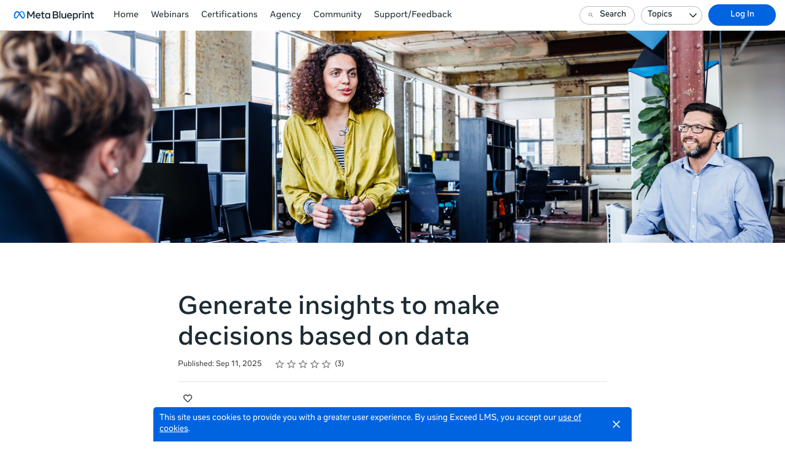

--- FILE ---
content_type: text/html; charset=utf-8
request_url: https://www.facebookblueprint.com/student/page/251478-generate-insights-to-make-data-driven-recommendations
body_size: 22685
content:

<!DOCTYPE html>
<html class="" lang="en" dir="ltr" data-timezone="America/New_York">
<head>

<script>
  window.Intellum = {
    ...window.Intellum,
    accountName: 'Learn new skills to build your brand or business',
    accountFullDomain: 'https://www.facebookblueprint.com/',
    datepickerI18n: {
      previousMonth: "Previous Month",
      nextMonth: "Next Month",
      weekdays: ["Sunday","Monday","Tuesday","Wednesday","Thursday","Friday","Saturday"],
      weekdaysShort: ["Sun","Mon","Tue","Wed","Thu","Fri","Sat"],
      months: ["January","February","March","April","May","June","July","August","September","October","November","December"],
    },
    i18nStrings: {
      add_text_here: "Add text here",
      in_days: "in {{COUNT}} days",
      in_hours: "in {{COUNT}} hours",
      in_minutes: "in {{COUNT}} minutes",
      in_one_hour: "in 1 hour",
      in_one_minute: "in 1 minute",
      item_dropped: "\"{{ITEM NAME}}\" dropped at position {{POSITION}} of {{TOTAL ITEMS}}.",
      item_grabbed: "\"{{ITEM NAME}}\" grabbed. Current position: {{POSITION}} of {{TOTAL ITEMS}}. Use up and down keys to move the item, space bar to drop it, Escape to cancel.",
      item_move_canceled: "Move of \"{{ITEM NAME}}\" canceled.",
      item_moved_to_position: "\"{{ITEM NAME}}\" moved to position {{POSITION}} of {{TOTAL ITEMS}}.",
      item_moved_to_position_in_list: "\"{{ITEM NAME}}\" moved to position {{POSITION}} of {{TOTAL ITEMS}} in \"{{LIST NAME}}.\"",
      live_now: "LIVE NOW",
      loading: "Loading...",
      processing_ellipsis: "Processing...",
      remove: "Remove",
      removing_ellipsis: "Removing...",
      saving_ellipsis: "Saving...",
      search_results: "Search Results",
      showing_item_position_of_total: "Showing item {{POSITION}} of {{TOTAL ITEMS}}",
      start_creating_content: "Start creating content",
      there_was_a_problem_getting_your_updates: "There was a problem in getting your updates.",
      tomorrow: "tomorrow",
      topicsSuggestionEmpty: "Sorry. We've run out of suggested topics.",
      topicsSelectionEmpty: "No topics have been assigned to this activity.",
      topicsFollowedSelectionEmpty: "No topics have been followed yet.",
      upload_canceled: "The upload was canceled.",
      uploadfile_no_file_selected: "No file selected",
      uploadfile_uploading_msg: "Uploading {{FILENAME}}",
      uploadfile_error_format_msg: "{{FILENAME}} is not the correct file type. Please try again.",
      uploadfile_error_size_coursefile_msg: "{{FILENAME}} is too large. Size limit: 10MB for images, 3GB for videos and audio.",
      uploadfile_error_size_msg: "{{FILENAME}} is too big. Please try again.",
      uploadfile_error_msg: "There was a problem uploading {{FILENAME}}. Please try again.",
      uploading_ellipsis: "Uploading...",
      use_menu_edit_html: "Use menu to edit HTML",
      when_datepicket_widget_appears: "When the datepicker widget appears, use arrow keys to navigate dates and select a date.",
    },
    mediumEditorI18n: {
      bold: "Bold",
      italic: "Italic",
      link: "Link",
      title: "Title",
      subtitle: "Subtitle",
      unorderedList: "Unordered List",
      orderedList: "Ordered List",
      quote: "Quote",
      linkPlaceholderText: "Paste or type a link...",
      save: "Save",
      close: "Close",
    },
    properties: {
      courseContentFileSizeConstraintsInMB: {
        image: 10485760,
        video: 3221225472,
        audio: 3221225472,
      },
    },
    translation_paths: {
        'ar': '/locales/ar.82eb70d8752db6fb99ff69988134ac3e.json',
        'bg': '/locales/bg.c7cc97dea99387391ce4000a82bfccfc.json',
        'bn': '/locales/bn.140455b821f1989b842da1ec1bb9df5d.json',
        'cs': '/locales/cs.94e96c864f5db7684d01c04354851d13.json',
        'da': '/locales/da.029a6258e33e99988d173cb1183ea637.json',
        'de': '/locales/de.27e2065e5794ca7ba3c943ce85d9835c.json',
        'el': '/locales/el.ed1f806487b4d36b7ac33c1dbdfc3a45.json',
        'en-AU': '/locales/en-AU.ebd89ff57f0b6b703674ebebe1d6bb00.json',
        'en-CA': '/locales/en-CA.26f1c2a40f9827febdd6eff9d9267f8c.json',
        'en-GB': '/locales/en-GB.81e81ddc55c661e9f5b0f6c81206f4df.json',
        'en-IN': '/locales/en-IN.0dc88e0e462cc707b85fc619dbfdc98e.json',
        'en-SG': '/locales/en-SG.6aad46d009323900eeb7a34884a21c39.json',
        'en': '/locales/en.d394a6f9bbd90a6d058849ab75c8456f.json',
        'es-419': '/locales/es-419.3a6538992d01f145b64d31b57df0472e.json',
        'es-MX': '/locales/es-MX.831cbf979324df824de58d32902e9918.json',
        'es': '/locales/es.83732d5c5207c7afe61ccb185d0e8018.json',
        'et': '/locales/et.c98359aa61c8bc881784ac0c2177e912.json',
        'fi': '/locales/fi.06ddf8e6b886b4bc960bb0ff0264ebce.json',
        'fr-CA': '/locales/fr-CA.339748a249e287df2a649cec1e3072c2.json',
        'fr': '/locales/fr.dab9e17b2acac25d80a661ba5c9c0d2e.json',
        'he': '/locales/he.62270d662a0b5630d60c0ec841c0bbea.json',
        'hi': '/locales/hi.ba939aa5160e1460bbbe0455594e9439.json',
        'hr': '/locales/hr.69702bbb0cd9571d90dc455a5e4b02a0.json',
        'hu': '/locales/hu.8b37181608775d9f0516160dfab7bb92.json',
        'id': '/locales/id.093c5fe13b0f582a3af7ee0db673b1dc.json',
        'it': '/locales/it.435558835c2ee67948f5dd554470ac81.json',
        'ja': '/locales/ja.de6b810f2b6c43de43b92466f2f9bbaf.json',
        'kn': '/locales/kn.21b08f9407a0ccec7f551f7382af1e20.json',
        'ko': '/locales/ko.2d10ce327009be7efd1664442f5fedd2.json',
        'lt': '/locales/lt.580b1ce3d05447f72bceeeb88f44e1b5.json',
        'lv': '/locales/lv.c5d3c1d787e53c5eac20beddc428e6cc.json',
        'mn': '/locales/mn.b80e1f22931d119cc603e6b3e9d276c8.json',
        'mr': '/locales/mr.3f6a1f8b9e44bb1c4cd5a2ba5260c460.json',
        'ms': '/locales/ms.486d614f3ff675e5c2f2ce42e407ac1d.json',
        'my': '/locales/my.b2fc4e5fa3021fbb74d7483f7a158ba9.json',
        'nb': '/locales/nb.c662a4186504217e5138f4405c5ac02b.json',
        'nl': '/locales/nl.f7ac85da1b8dfbc3ecdd55f4bc2bd037.json',
        'pl': '/locales/pl.788fc13f98adda8b56683a2a3597605e.json',
        'pt-BR': '/locales/pt-BR.83a244af60cee4362f6e9af4a0b25224.json',
        'pt-PT': '/locales/pt-PT.7be5e629f21e269201da96cf4bf274c8.json',
        'ro': '/locales/ro.ffcf617f4613e4936468f28e04ccd327.json',
        'ru': '/locales/ru.ba578a7c824c87375a1acbd449adc276.json',
        'si': '/locales/si.f273f442ed27994a2a51bb85ac0633f2.json',
        'sk': '/locales/sk.0059f5ef3205e28f17b3c9bdee2119da.json',
        'sl': '/locales/sl.536950420cbc990340740a1f19b67bc4.json',
        'sr-Cyrl': '/locales/sr-Cyrl.97abfc018aec6c152885627c7f516ad4.json',
        'sr-Latn': '/locales/sr-Latn.0e96c3f98395a3bcdebaecbdae8fa21b.json',
        'sv': '/locales/sv.22b37f3125ec620c9c915655ea0c84c5.json',
        'ta': '/locales/ta.0cf54a3070746cfbab4b00240f331e9d.json',
        'te': '/locales/te.b95c79b5e5af8d5710cbb50c77e4cc79.json',
        'th': '/locales/th.8a2d430a8c442fbe35e211e2185fd56b.json',
        'tr': '/locales/tr.268226fb3638d41cba7b84b4fcdfbc81.json',
        'uk': '/locales/uk.7daae2d305884359e564eefb9dcaee40.json',
        'vi': '/locales/vi.9138964f55bc054d63abfa4c30147ecb.json',
        'zh-CN': '/locales/zh-CN.77ddfc89407df36e6acd0c33145e5881.json',
        'zh-TW': '/locales/zh-TW.472774415ba4a4aa566a8460cc4e8176.json',
    },
  };
</script>



  <meta http-equiv="X-UA-Compatible" content="IE=edge">
  <link rel="icon" type="image/png" href="https://facebook-cdn.exceedlms.com/uploads/organizations/favicons/977/small/M_Favicon_32x32.png?1637608567&amp;Policy=eyJTdGF0ZW1lbnQiOlt7IlJlc291cmNlIjoiaHR0cHM6Ly9mYWNlYm9vay1jZG4uZXhjZWVkbG1zLmNvbS91cGxvYWRzL29yZ2FuaXphdGlvbnMvZmF2aWNvbnMvOTc3L3NtYWxsL01fRmF2aWNvbl8zMngzMi5wbmc~MTYzNzYwODU2NyIsIkNvbmRpdGlvbiI6eyJEYXRlTGVzc1RoYW4iOnsiQVdTOkVwb2NoVGltZSI6MTc2OTM4NDkyNX19fV19&amp;Signature=buMwb7KZmdh3Ge1nednA1fn-RtHNp976N9~tLw6GIQkdQEs4sesWkwYy~EJzaIXBlLn8AOcECnLmnEKhjNtsWJ-GElIv8U9PNVbF59WWuqsIZ1tfRaYgOzCl212j~R3fBwpZNS4Uyx0zCspXq7ONaYmIfnBafUVR9pqbD4SDqoazAzOTdiIP7Fxp4JKEpySIJd07poLIJ8xNy3B59VMMW224eyrur~-KCLsAycSxq4dHBQH8lW9L2L8S608sgK792ihN7rTTHU9x9uHY-pQUAunMm6R0ygPCKz45Cv0M5Ppo3dYefQUZYhWXXi0SiYb6uqBzNXzQzVzEf7dzMkYmCQ__&amp;Key-Pair-Id=APKAJINUZDMKZJI5I6DA" sizes="16x16">
  <link rel="icon" type="image/png" href="https://facebook-cdn.exceedlms.com/uploads/organizations/favicons/977/medium/M_Favicon_32x32.png?1637608567&amp;Policy=[base64]&amp;Signature=F1njjWjPzUkX7ToaLyzrDtGoDTmPmBFPHbkupRc~NVtLYeU~ej2OO1hBlUKkKUkjQmPjmhVDA9HxiTwMuyeqlaqeSawx1p7-ngZ9sEwzSyu~hgpGbWmHcF1SVfwa~mAUBumlncJmQ9BT6olVxHP8qeN2Mzt7h9ijLfckyAYfi7lNFI8PL0aRC~JwGRFXP4Dno3RepRfMFckLsxjKdogr0dbNs3etz8YqklJQQbqNnv96QlLLJxJds5YxEKutXUcVbP5I4zy6R4NUm04Jg2WF4xpCyBE90F1L7RIH9H0rnrtQPheW71~gyVCC1fEe0Md8HYJj~sMg5fXMSTW7GxrznA__&amp;Key-Pair-Id=APKAJINUZDMKZJI5I6DA" sizes="32x32">
  <link rel="icon" type="image/png" href="https://facebook-cdn.exceedlms.com/uploads/organizations/favicons/977/large/M_Favicon_32x32.png?1637608567&amp;Policy=eyJTdGF0ZW1lbnQiOlt7IlJlc291cmNlIjoiaHR0cHM6Ly9mYWNlYm9vay1jZG4uZXhjZWVkbG1zLmNvbS91cGxvYWRzL29yZ2FuaXphdGlvbnMvZmF2aWNvbnMvOTc3L2xhcmdlL01fRmF2aWNvbl8zMngzMi5wbmc~MTYzNzYwODU2NyIsIkNvbmRpdGlvbiI6eyJEYXRlTGVzc1RoYW4iOnsiQVdTOkVwb2NoVGltZSI6MTc2OTM4NDk0Nn19fV19&amp;Signature=WVpcHGdw8Cke96oq-KzDIWqwqDOYN5v2ic-pCBO2-VOzCGt0xK8zDhGkZlS20qfYNvU3ETbiNIEaPPmsFyi3CHgY~7ZXLKKNk8oaVBev2r0dde1ZuYj3rdxCaHuprG80i~ziTCGqbFgjkRUFJD3RgoTx~1B6BAkT6NBpI079MMCRzJhZLo9cz1XyhcvrKb4dQOhGWxiszdqiqGVp61RIyhB2QxWs0kUigb4V-K1EezTxHERwRc4HztXVseS-3w0SnTiIEJhsRixRu8zsA0VcLP4QIn2-5NNW2wYILRmC-3Dj1bPYTmOT3ZPZwonMYAq8z75JlMYfB6ZCYNHS1upH1g__&amp;Key-Pair-Id=APKAJINUZDMKZJI5I6DA" sizes="96x96">

  <meta charset="utf-8" />
  

    <meta name="viewport" content="width=device-width, initial-scale=1.0" />
    <meta name="apple-mobile-web-app-capable" content="yes">
    <meta name="apple-mobile-web-app-status-bar-style" content="white">







      <title>Generate insights to make decisions based on data : Learn new skills to build your brand or business</title>

    <meta name="description" content="This course is designed for marketing professionals who want to make smarter decisions using data. You&#39;ll learn how to combine data from different sources, run simple experiments to test ideas and turn your findings into clear recommendations for your team. By the end of the course, you&#39;ll be confident in using a practical testing approach and adopting a test-and-learn mindset to suggest actionable next steps. This course also helps you prepare for the Meta Certified Marketing Science Professional exam. 
Don&#39;t see any events here? Be sure to log into Blueprint to access a variety of events scheduled.
To log in, head to the top right corner and click on the &#39;Log In&#39; button. Once logged in, review your profile information and update to reflect your (1) first name, (2) last name, (3) work email, and (4) country through this link.
Click below to view the session descriptions and to RSVP. If you don’t see a scheduled session, please come back later as we are constantly adding to our calendar.

"/>


    <meta content="https://exceed-facebook-production-v2-main.s3.amazonaws.com/uploads/organizations/open_graph_images/977/full/og-meta-blueprint.png" property="og:image" />


  <link rel="stylesheet" href="https://fonts.googleapis.com/css?family=Montserrat:100,100i,300,300i,400,400i,500,500i,700,700i&subset=latin-ext" media="all" />
<link rel="stylesheet" href="https://www.facebookblueprint.com/custom_fonts/977/font_faces-1762443405917855.css" media="all" />

  <link rel="stylesheet" href="/assets/facebook/all-241a483d0d54aff7581773c6db0fc7f6ce0524419a693e9980ab828d63e23aad.css" media="all" />
  <link rel="stylesheet" href="/theme/977-blueprint/1769338289/styles.css" media="all" />
  

  <meta name="csrf-param" content="authenticity_token" />
<meta name="csrf-token" content="q+HvtOsGyy4M+7sZrRMSM4KdrlvR+j7YImUbAC6dO/1p6dvxTO483YNBRUQ+AMeVCDh/O/AfELQpqqerUB+lqw==" />

      <meta property="og:type" content="exceedlms:lmscourse" />
<meta name="twitter:card" content="summary" />
<meta property="og:title" content="How to Use Data &amp; Tests with Marketing Strategies " />
<meta property="og:url" content="https://www.facebookblueprint.com/student/page/251478-generate-insights-to-make-data-driven-recommendations" />
  <meta property="og:image" content="https://exceed-facebook-production-v2-main.s3.amazonaws.com/uploads/resource_course_pictures/targets/959251/w550/gettyimages-666003984-1100x620.jpg" />
<meta property="og:site_name" content="Learn new skills to build your brand or business" />


<meta name="description" property="og:description" content="Register to this Facebook and Instagram ads webinar to learn how to use data, reports and test to create data-driven marketing decisions and strategies." />
<meta name="keywords" property="og:keywords" content="" />
  <meta property="exceed:course_type" content="CoursePage" />
  <meta property="exceed:embeddable" content="true" />
    <meta property="og:article:tag" content="Training by Topic Virtual Trainings" />
    <meta property="og:article:tag" content="Training Workshops" />
    <meta property="og:article:tag" content="Marketing Science" />
<meta property="og:locale" content="en" />
  <meta name="robots" content="index, follow" />

    <link rel="alternate" hreflang="en" href="https://growthforum.facebookblueprint.com/student/page/251478" />
    <link rel="alternate" hreflang="ja" href="https://growthforum.facebookblueprint.com/student/page/588918" />
    <link rel="alternate" hreflang="pt-BR" href="https://growthforum.facebookblueprint.com/student/page/255662" />
    <link rel="alternate" hreflang="es" href="https://growthforum.facebookblueprint.com/student/page/255660-how-to-interpret-statistical-outputs-of-regression-and-extract-data-with-sql" />
    <link rel="alternate" hreflang="de" href="https://growthforum.facebookblueprint.com/student/page/255664-how-to-interpret-statistical-outputs-of-regression-and-extract-data-with-sql" />

    <link rel="canonical" href="https://www.facebookblueprint.com/student/page/251478" />

  <script type="application/ld+json">
    {"@context":"http://schema.org","@type":"Course","inLanguage":"en","isAccessibleForFree":true,"courseCode":"SPL-ENG-VTL-251478","coursePrerequisites":"none","name":"How to Use Data \u0026 Tests with Marketing Strategies ","description":"Register to this Facebook and Instagram ads webinar to learn how to use data, reports and test to create data-driven marketing decisions and strategies.","keywords":["Training by Topic Virtual Trainings","Training Workshops","Marketing Science"],"image":"https://exceed-facebook-production-v2-main.s3.amazonaws.com/uploads/resource_course_pictures/targets/959251/w550/gettyimages-666003984-1100x620.jpg","url":"https://www.facebookblueprint.com/student/path/251478","datePublished":"09/11/2025","provider":{"@type":"Organization","name":"Facebook - Blueprint"},"aggregateRating":{"@type":"AggregateRating","ratingValue":5.0,"reviewCount":3}}
  </script>



  

  <script>
    window.dataLayer = window.dataLayer || [];
    window.dataLayer.push(
      {'user_id': null}
    );
    window.dataLayer.push({'cluster': "facebook"});
      window.dataLayer.push(
        { 'course_id': 251478 },
        { 'enrollment_id': },
        { 'course_type': 'CoursePage' },
        { 'course_subtype': null },
        { 'is_enrolled': true }
      );
    window.dataLayer.push({'environment': "production"})
</script>

  <script>
    window.IntellumDataLayer = window.IntellumDataLayer || {"account":{"id":892,"name":"Learn new skills to build your brand or business"},"organization":{"id":977,"code":"","name":"Blueprint"},"user":null,"course":{"id":251478,"code":"SPL-ENG-VTL-251478","name":"Generate insights to make decisions based on data","author":"","locale":"en","type":"CoursePage","subtype":null,"price":null,"due_within":null,"completion_type":null,"duration":null,"published_on":"2025-09-11","require_purchase":false,"version_number":18,"is_versioned":true,"custom_a":"","custom_b":"","custom_c":"","custom_d":"","custom_e":"","custom_f":"","custom_g":"","custom_h":"prod_ab_testing, prod_conversion_lift, prod_brand_lift, prod_testing_ab_testing, prod_business_suite_insights, prod_attribution_models","custom_i":"gbm_mktg_brand:facebook_app, gbm_mktg_marketing_target_audience_sub:global_agencies, gbm_mktg_marketing_asset_type:webinar, gbm_mktg_marketing_initiative_type:foundational_initiative, gbm_mktg_marketing_initiative_name:business_education, gbm_mktg_marketing_informationsharing:external, gbm_mktg_marketing_primary_focus_area:advertiser_resources, gbm_mktg_region:apac, gbm_mktg_region:emea, gbm_mktg_region:latam, gbm_mktg_region:na,,MandatoryOnly","custom_j":"Generate insights to make decisions based on data","taxonomy_tags":[{"id":73,"code":null,"name":"certifications"},{"id":125,"code":null,"name":"Certification Prep Webinars"},{"id":287,"code":"979808670650779","name":"bized_cr_marketing_science_professional"},{"id":515,"code":null,"name":"All Courses"},{"id":517,"code":null,"name":"TW User Job Role: Agency Account \u0026 Strategy"},{"id":521,"code":null,"name":"TW User Job Role: Brand Marketing"},{"id":523,"code":null,"name":"TW User Job Role: Executive \u0026 Leadership"},{"id":524,"code":null,"name":"TW User Job Role: Market research \u0026 Insights"},{"id":525,"code":null,"name":"TW User Job Role: Media planning \u0026 Buying"},{"id":527,"code":null,"name":"TW User Job Role: Social \u0026 Digital marketing"},{"id":532,"code":null,"name":"TW User Job Role: Performance marketing"}],"categories":[{"id":5968,"code":"SPL-VirtualTrainings-ENG","name":"Training by Topic Virtual Trainings"},{"id":5948,"code":"","name":"Training Workshops"},{"id":6395,"code":"","name":"Marketing Science"}],"difficulty":null,"review_average":5.0,"reviews_count":3},"course_session":null,"enrollment":{"id":null,"code":null,"started_on":"2026-01-25T12:12:37-05:00","enrolled_on":null,"due_on":null,"expires_on":null,"completed_on":null,"last_opened_on":null,"status":"in-progress","relationship_type":"recommended"},"page_type":"course","search":null};
</script>

  
  <script>
//<![CDATA[
window.gon={};gon.page_entity={"page_type":"course","course_id":251478,"course_version":18,"course_type":"CoursePage","locale":"en"};
//]]>
</script>
  <script async="1">

      function getCookie(name) {
        const value = `; ${document.cookie}`;
        const parts = value.split(`; ${name}=`);
        if (parts.length === 2) return parts.pop().split(';').shift();
      }

      function trackLinkClick(element) {
        snowplow('trackSelfDescribingEvent' + trackersToUse, {
          event: {
            schema: "iglu:com.intellum/link_click/jsonschema/1-0-0",
            data: {
              link_name: element.dataset.objectName || 'unnamed_link',
              link_title: element.dataset.objectTitle || (element.innerText || element.textContent).trim(),
              link_href: element.href
            }
          }
        })
      }

      function trackButtonClick(element) {
        snowplow('trackSelfDescribingEvent' + trackersToUse, {
          event: {
            schema: "iglu:com.intellum/button_click/jsonschema/1-0-0",
            data: {
              button_name: element.dataset.objectName || 'unnamed_button',
              button_title: element.dataset.objectTitle || (element.innerText || element.textContent).trim()
            }
          }
        })
      }

      (function (p, l, o, w, i, n, g) {
        if (!p[i]) {
          p.GlobalSnowplowNamespace = p.GlobalSnowplowNamespace || [];
          p.GlobalSnowplowNamespace.push(i);
          p[i] = function () {
            (p[i].q = p[i].q || []).push(arguments);
          };
          p[i].q = p[i].q || [];
          n = l.createElement(o);
          g = l.getElementsByTagName(o)[0];
          n.async = 1;
          n.src = w;
          g.parentNode.insertBefore(n, g);
        }
      })(
        window,
        document,
        "script",
        "/assets/snowplow/sp-001e8f5f3fd0505bcecf97203bd6a99b1633754ba364a4194b154bd8f90996ba.js",
        "snowplow"
      )

      snowplow("newTracker", "production-sp-production", "https://collector.intellumanalytics.com", {
        appId: "Facebook-892",
        platform: 'web',
        cookieSameSite: 'Lax',
        cookieSecure: true,
        discoverRootDomain: true,
        bufferSize: 1
      })

      snowplow("newTracker", "snowcat-production", "https://collector.staging.intellumanalytics.com", {
        appId: "Facebook-892",
        platform: 'web',
        cookieSameSite: 'Lax',
        cookieSecure: true,
        discoverRootDomain: true,
        bufferSize: 1
      })

      var context = [
        {
          schema: "iglu:com.intellum/page/jsonschema/1-0-7",
          data: Object.assign({}, gon.page_entity, {"is_embedded": (window === window.parent) ? false : true})
        },
        {
          schema: "iglu:com.intellum/account/jsonschema/1-0-1",
          data: {
            cluster_name: "Facebook",
            account_id: 892
          }
        },
        {
          schema: "iglu:com.intellum/user/jsonschema/1-0-2",
          data: {
            tracking_id: getCookie("tid") || null,
            user_id: null,
            organization_id: null
          }
        },
        {
          schema: "iglu:com.intellum/application/jsonschema/1-0-1",
          data: {
            application: "exceed",
            env: "production"
          }
        }
      ]

      snowplow('setUserId', null)
      snowplow('addGlobalContexts', context)

      var trackersToUse = ":production-sp-production;snowcat-production"

      function trackVideos() {
        videos = document.querySelectorAll('video')
        videos_arr = Array.from(videos)
        percent_bucket_size = 10
        videos_completed_percentage = {}

        function trackVideoUsage(video, videos_completed_percentage, percent_bucket_size) {
          totalLength = video.duration
          percentageCompleted = (video.currentTime / totalLength) * 100
          percentageCompletedRatio = Math.floor(percentageCompleted / percent_bucket_size)

          if (!videos_completed_percentage[video.id].has(percentageCompletedRatio)) {
            snowplow('trackSelfDescribingEvent' + trackersToUse, {
              event: {
                schema: "iglu:com.intellum/video_track/jsonschema/1-0-0",
                data: {
                  percentage_completed_bucket: percentageCompletedRatio * percent_bucket_size,
                  video_id: video.id,
                  percentage_completed: Math.floor(percentageCompleted),
                  video_size_in_s: Math.floor(video.duration),
                  video_current_time_in_s: Math.floor(video.currentTime)
                }
              }
            })
            videos_completed_percentage[video.id].add(percentageCompletedRatio)
          }
        }

        videos_arr.forEach(video => {
          if (video.id) {
            video.ontimeupdate = function () {
              if (!videos_completed_percentage[video.id]) {
                videos_completed_percentage[video.id] = new Set()
              }
              trackVideoUsage(video, videos_completed_percentage, percent_bucket_size)
            }
          }
        })
      }

      snowplow("enableActivityTracking" + trackersToUse, { // The enableActivityTracking method must be called before the trackPageView method (https://docs.snowplowanalytics.com/docs/collecting-data/collecting-from-own-applications/javascript-trackers/javascript-tracker/javascript-tracker-v3/tracking-events/#activity-tracking-page-pings)
        minimumVisitLength: 10,
        heartbeatDelay: 10
      })

      snowplow('trackPageView' + trackersToUse, {})
      snowplow('enableErrorTracking' + trackersToUse, {})
      snowplow('enableFormTracking' + trackersToUse, {})

      document.addEventListener('DOMContentLoaded', function() {
        // Track clicks on buttons
        buttons = document.getElementsByTagName("button")
        button_arr = Array.from(buttons)
        button_arr.forEach(element => {
          element.addEventListener("click", function () {
            snowplow('trackSelfDescribingEvent' + trackersToUse, {
              event: {
                schema: "iglu:com.intellum/button_click/jsonschema/1-0-0",
                data: {
                    button_name: element.dataset.objectName || 'unnamed_button',
                    button_title: (element.innerText || element.textContent).trim()
                }
              }
            })
          })
        })

        // Track clicks on links
        links = document.getElementsByTagName("a")
        links_arr = Array.from(links)
        links_arr.forEach(element => {
          element.addEventListener("click", function () {
            snowplow('trackSelfDescribingEvent' + trackersToUse, {
              event: {
                schema: "iglu:com.intellum/link_click/jsonschema/1-0-0",
                data: {
                  link_name: element.dataset.objectName || 'unnamed_link',
                  link_title: (element.innerText || element.textContent).trim(),
                  link_href: element.href
                }
              }
            })
          })
          element.addEventListener("auxclick", function () {
            snowplow('trackSelfDescribingEvent' + trackersToUse, {
              event: {
                schema: "iglu:com.intellum/link_click/jsonschema/1-0-0",
                data: {
                  link_name: element.dataset.objectName || 'unnamed_link',
                  link_title: (element.innerText || element.textContent).trim(),
                  link_href: element.href
                }
              }
            })
          })
        })

        // Track video usage
        trackVideos()

        // Track catalog cards impressions
        if (gon.page_entity && gon.page_entity["page_type"] == 'homepage') {
          prevVisibleCatalogCards = new Set()
          maxChecks = 20
          checkInterval = 5000
          currentCheck = 0

          function checkNewCatalogCards(prevVisibleCatalogCards) {
            catalogCards = Array.from(document.getElementsByClassName("catalogcards"))
            catalogCards.forEach((el, index) => {
              if (el.getElementsByTagName("h2")[0]) {
                title = el.getElementsByTagName("h2")[0].innerText
                courses = Array.from(el.getElementsByClassName("catalogcard"))
                  .map(el => {
                    return {
                      course_id: parseInt(el.dataset.courseId, 10),
                      course_type: el.dataset.courseType
                    }
                  })
                  .filter(el => !isNaN(el["course_id"]))

                if (courses.length != 0 && !prevVisibleCatalogCards.has(title)) {
                  snowplow('trackSelfDescribingEvent' + trackersToUse, {
                    event: {
                      schema: "iglu:com.intellum/gallery_impression/jsonschema/1-0-0",
                      data: {
                        title: title,
                        gallery_position: index,
                        results: courses
                      }
                    }
                  })
                  prevVisibleCatalogCards.add(title)
                }
              }
            })
          }
          checkNewCatalogCards(prevVisibleCatalogCards)
          const catalogCheckInterval = setInterval(function() {
            checkNewCatalogCards(prevVisibleCatalogCards)
            if (currentCheck > maxChecks) {
              clearInterval(catalogCheckInterval)
            }
            currentCheck += 1
          }, checkInterval)
        }

        if (gon.page_entity && gon.page_entity["page_type"] == 'search_result_page') {
          searchList = document.getElementsByTagName("exceed-filter-content")[0]
          if (searchList != undefined) {
            courses = Array.from(searchList.getElementsByTagName("article")).map(x => {
              return {
                course_id: parseInt(x.dataset.courseId, 10),
                course_type: x.dataset.courseType
              }
            })
            snowplow('trackSelfDescribingEvent' + trackersToUse, {
              event: {
                schema: "iglu:com.intellum/search_impression/jsonschema/1-0-2",
                data: {
                  search_query: gon.page_entity["search_query"],
                  results: courses
                }
              }
            })
          }
        }

      }, false)
  </script>



  <!-- Intellum GA4 script -->
  <script async src="https://www.googletagmanager.com/gtag/js?id=G-9QZZZPK0JH"></script>
  <script>
    window.dataLayer = window.dataLayer || [];
    function gtag(){dataLayer.push(arguments);}
    gtag('js', new Date());

    gtag('config', 'G-9QZZZPK0JH');
  </script>

  <script>
    window.ga=window.ga||function(){(ga.q=ga.q||[]).push(arguments)};ga.l=+new Date;

        ga('create', 'UA-45326746-3', 'auto', {'name': 'intellumTracker'});
    ga('intellumTracker.set', 'anonymizeIp', true);
    ga('intellumTracker.send', 'pageview');
  </script>
  <script type="text/javascript" async src='https://www.google-analytics.com/analytics.js'></script>




    <script type="text/javascript" >
    !function(f,b,e,v,n,t,s){if(f.fbq)return;n=f.fbq=function(){n.callMethod?
              n.callMethod.apply(n,arguments):n.queue.push(arguments)};if(!f._fbq)f._fbq=n;
            n.push=n;n.loaded=!0;n.version='2.0';n.queue=[];t=b.createElement(e);t.async=!0;
            t.src=v;s=b.getElementsByTagName(e)[0];s.parentNode.insertBefore(t,s)}(window,
                  document,'script','//connect.facebook.net/en_US/fbevents.js');

    fbq('init', '486822841454810');
    fbq('track', 'PageView');

      fbq('track', 'ViewContent', {
          content_name: 'Launch-generate-insights-to-make-decisions-based-on-data-SPL-ENG-VTL-251478',
          content_ids:  [251478],
          content_type: 'product'
      });

    document.addEventListener("DOMContentLoaded", function() {
      $("a[data-analytics-launch-type], input[data-analytics-launch-type], button[data-analytics-launch-type]").on("click", function() {
        var launchType = $(this).data("analytics-launch-type");
        var activityID = $(this).data("course-id");
        if (typeof(fbq) == "function") {
              fbq('track', 'ViewContent', {
                    content_name: launchType,
                    content_ids:  [activityID],
                    content_type: 'product'
                  });
            }
      });
    });

    document.addEventListener("DOMContentLoaded", () => {
  $('a, button').on("click", (event) => {
  if (typeof (fbq) == "function") {
  const linkTag = $(event.target).closest('a, button');
  const content_ids = [];
  const activityID = linkTag.data("course-id");
  if (activityID) {
  content_ids.push(activityID)
  }
  let button_name = '';
  const textChildren = linkTag.find('h1, h2, h3, h4, h5, h6, span, p');
  if (textChildren.length > 0) {
  button_name = $(textChildren[0]).text().trim();
  } else {
  button_name = linkTag.text().trim();
  }
  if (button_name.length === 0) {
  button_name = 'no_name';
  }
  let image_alt;
  let image_src;
  const imgChildren = linkTag.find('img, picture');
  if (imgChildren.length > 0) {
  image_alt = imgChildren[0].alt;
  image_src = imgChildren[0].src;
  }
  fbq('trackCustom', 'click', {
  button_name,
  content_ids,
  image_alt,
  image_src
  });
  }
  });
  });
  

  </script>
  <noscript>
    <img height="1" width="1" style="display:none" src="https://www.facebook.com/tr?id=486822841454810&ev=PageView&noscript=1" />
  </noscript>



  




    <script  async="async" src="https://intellum.s3.amazonaws.com/javascript/facebook-lock-until-login-v8.js"></script>





    <script type="text/javascript" language="javascript">
    document.addEventListener('DOMContentLoaded', () => {
        //////////////////////////////////
        // Updated on 12/26/2025 by Jay Torres
        // Facebook Pixel Setup // v0.1 //
        // Track video play event (recommended for all play triggers)
        $('video').on('play', function () {
            if (typeof (fbq) == "function") {
                const videoId = $(this).attr('id') || 'unknown_video';
                // Try to get video name from data attribute, fallback to title attribute, else unknown
                var videoTitle = $('h1.u-headingpage--activity.activityheading__name').text().trim() || 'unknown_video_name';
                fbq('trackCustom', 'VideoPlay', {
                    video_id: videoId,
                    video_name: videoTitle,
                    button_name: 'Play Video'
                });
            }
        });
        // Video tracker ends

        // Track Webinar registrations direct or auto-enrollments
        if (window.gon && window.gon.page_entity && window.gon.page_entity.course_session_id) {
            var webinarSessionId = window.gon.page_entity.course_session_id || "unknown_session";
            var webinarId = window.gon.page_entity.course_id || "unknown_id";
            var webinarLocale = window.gon.page_entity.locale || "unknown_locale";
            var webinarEnrollmentId = window.gon.page_entity.enrollment_id || "unknown_enrollment";
            if (typeof fbq === "function") {
                fbq('trackCustom', 'WebinarEnrollmentConfirmation', {
                    webinar_id: webinarId,
                    webinar_enrollment_id: webinarEnrollmentId,
                    webinar_session_id: webinarSessionId,
                    webinar_locale: webinarLocale
                });
            }
        }
        // Track Webinar registrations direct or auto-enrollments - ENDS

        // Facebook Pixel Setup - ENDS //
        //////////////////////////////////

        // Update Nav Bar Target to open in same tab
        const orgsOpenInTab = document.querySelectorAll('a[href="https://www.facebook.com/business/learn/lms/sso"],a[href="https://www.facebook.com/business/learn/lms/sso/?org=trainingworkshops"],a[href="https://www.facebook.com/business/learn/lms/sso/?org=certifications"],a[href="https://www.facebook.com/business/learn/lms/sso/?org=agencies"],a[href="https://www.facebook.com/business/learn/lms/sso/?org=community"]');
        orgsOpenInTab.forEach(function (org) {
            org.setAttribute("target", "_self");
        });
        // Update Nav Bar Target to open in same tab - ENDS

        // Update Nav Bar Target to open in same tab for New nav bar without using SSO links
        document.querySelectorAll('.appheader__navigation a').forEach(function (link) {
            link.setAttribute('target', '_self');
        });
        // Update Nav Bar Target to open in same tab for New nav bar without using SSO links - ENDS

    });
</script>

  
</head>

<body class="body--logged-out" data-controller="activity" data-action="show" data-custom-ui="facebook">

  

  


  <a href="#main" class="skip2content">
    Skip to main content
  </a>
      
  <div id="gdpr-consent" class="consent u-orgcolor--bg">
  <div class="consent__content">
    <span class="consent__text">This site uses cookies to provide you with a greater user experience. By using Exceed LMS, you accept our <a href='https://www.intellum.com/privacy-policy' target='_BLANK' class='whatsnew__link'>use of cookies</a>.</span>
  </div>
  <div class="consent__actions">
    <button type="button" id="gdpr-consent__button" class="consent__close" aria-label="Close">
      <svg xmlns="http://www.w3.org/2000/svg" viewBox="0 0 35 35" aria-hidden="true" class="consent__icon btnicon" focusable="false">
  <g aria-hidden="true" fill="currentColor">
    <path d="M11.84,24.57 L24.57,11.84 L23.16,10.43 L10.43,23.16 z"></path>
    <path d="M10.43,11.84 L23.16,24.57 L24.57,23.16 L11.84,10.43 z"></path>
  </g>
</svg>

    </button>
  </div>
</div>




<div class="appheader appheader--exceed u-org--header">

    
<div class="appheader__navigation">

  <div class="appheader__section appheader__section--title u-org--header">

      <exceed-nav-menu trigger-el-selector=".appheader__button--appnavmobile" menu-el-selector=".appnav--mobile" menu-visible-class="appnav--mobilevisible" option-el-selector=".navmenu__option">
        <button type="button" class="appheader__button appheader__button--appnavmobile u-org--header" aria-label="Toggle Navigation">
          <svg xmlns="http://www.w3.org/2000/svg" viewBox="0 0 35 35" aria-hidden="true" class="appheader__icon" focusable="false">
  <path aria-hidden="true" d="M8.5 23.5h18v-2h-18v2zm0-5h18v-2h-18v2zm0-7v2h18v-2h-18z" fill="currentColor"></path>
  <path aria-hidden="true" fill="none" d="M0 0h35v35H0z"></path>
</svg>

        </button>

        <nav class="appnav appnav--mobile">
            <div class="appheader__categories appheader__categories--mobile">
              <div class="appheader__categoriesbuttoncontainer--mobile navmenu__option">
                <button name="button" type="button" class="button button--toggle appheader__categoriesbutton appheader__categoriesbutton--mobile" data-trigger="modal.open" data-trigger-target="mobile-categories-menu-modal">
                  Topics
                  <svg xmlns="http://www.w3.org/2000/svg" viewBox="0 0 24 24" aria-hidden="true" class="button__icon button__icon--toggle" focusable="false">
  <g aria-hidden="true" fill="currentColor">
    <path d="M18.6,16.4L12,9.8l-6.6,6.6L4,15l8-8l8,8L18.6,16.4z"></path>
  </g>
</svg>

</button>              </div>
            </div>

          <ul class="appnav__list--mobile">
              <li class="navmenu__listitem--mobile navmenu__option">
      <a class="appnav__link appnav__link--mobile" href="/student/catalog">
          <svg xmlns="http://www.w3.org/2000/svg" viewBox="0 0 24 24" aria-hidden="true" class="appnav__icon appnav__icon--left" focusable="false">
  <g aria-hidden="true" fill="currentColor">
    <path d="M12,5.69l5,4.5V18h-2v-5c0-0.552-0.448-1-1-1h-4c-0.552,0-1,0.448-1,1v5H7v-7.81L12,5.69 M11.666,3.301l-8.697,7.827   C2.628,11.435,2.845,12,3.303,12H5v7c0,0.552,0.448,1,1,1h4c0.552,0,1-0.448,1-1v-5h2v5c0,0.552,0.448,1,1,1h4c0.552,0,1-0.448,1-1   v-7h1.697c0.458,0,0.675-0.565,0.334-0.872l-8.697-7.827C12.144,3.13,11.856,3.13,11.666,3.301z"></path>
  </g>
</svg>

          <span class="appnav__label">
            Home
          </span>
</a></li>  <li class="navmenu__listitem--mobile navmenu__option">
      <a class="appnav__link appnav__link--mobile" target="_blank" href="https://trainingworkshops.facebookblueprint.com/student/catalog">
          <svg xmlns="http://www.w3.org/2000/svg" viewBox="0 0 24 24" aria-hidden="true" class="appnav__icon appnav__icon--left" focusable="false">
  <g aria-hidden="true" fill="currentColor">
    <path d="M12.707,15.293c-1.068,0-2.073-0.416-2.828-1.172c-0.391-0.391-0.391-1.023,0-1.414s1.023-0.391,1.414,0     c0.756,0.756,2.072,0.756,2.828,0l2.829-2.828c0.779-0.78,0.779-2.049,0-2.829c-0.756-0.755-2.072-0.757-2.829,0     c-0.391,0.391-1.023,0.391-1.414,0s-0.391-1.023,0-1.414c1.56-1.559,4.096-1.561,5.657,0c1.559,1.559,1.559,4.097,0,5.657     l-2.829,2.828C14.78,14.877,13.775,15.293,12.707,15.293z"></path>
    <path d="M8.464,19.533c-1.024,0-2.048-0.39-2.828-1.169c-0.756-0.756-1.172-1.76-1.172-2.829c0-1.068,0.416-2.072,1.172-2.828     l2.828-2.828c1.511-1.512,4.145-1.512,5.657,0c0.391,0.391,0.391,1.023,0,1.414s-1.023,0.391-1.414,0     c-0.756-0.757-2.074-0.756-2.829,0L7.05,14.121c-0.78,0.78-0.78,2.049,0,2.829c0.779,0.779,2.048,0.779,2.829,0     c0.391-0.391,1.024-0.391,1.415,0c0.39,0.391,0.39,1.024,0,1.414C10.513,19.144,9.489,19.533,8.464,19.533z"></path>
  </g>
</svg>

          <span class="appnav__label">
            Webinars
          </span>
</a></li>  <li class="navmenu__listitem--mobile navmenu__option">
      <a class="appnav__link appnav__link--mobile" target="_blank" href="https://certifications.facebookblueprint.com/student/catalog">
          <svg xmlns="http://www.w3.org/2000/svg" viewBox="0 0 24 24" aria-hidden="true" class="appnav__icon appnav__icon--left" focusable="false">
  <g aria-hidden="true" fill="currentColor">
    <path d="M12.707,15.293c-1.068,0-2.073-0.416-2.828-1.172c-0.391-0.391-0.391-1.023,0-1.414s1.023-0.391,1.414,0     c0.756,0.756,2.072,0.756,2.828,0l2.829-2.828c0.779-0.78,0.779-2.049,0-2.829c-0.756-0.755-2.072-0.757-2.829,0     c-0.391,0.391-1.023,0.391-1.414,0s-0.391-1.023,0-1.414c1.56-1.559,4.096-1.561,5.657,0c1.559,1.559,1.559,4.097,0,5.657     l-2.829,2.828C14.78,14.877,13.775,15.293,12.707,15.293z"></path>
    <path d="M8.464,19.533c-1.024,0-2.048-0.39-2.828-1.169c-0.756-0.756-1.172-1.76-1.172-2.829c0-1.068,0.416-2.072,1.172-2.828     l2.828-2.828c1.511-1.512,4.145-1.512,5.657,0c0.391,0.391,0.391,1.023,0,1.414s-1.023,0.391-1.414,0     c-0.756-0.757-2.074-0.756-2.829,0L7.05,14.121c-0.78,0.78-0.78,2.049,0,2.829c0.779,0.779,2.048,0.779,2.829,0     c0.391-0.391,1.024-0.391,1.415,0c0.39,0.391,0.39,1.024,0,1.414C10.513,19.144,9.489,19.533,8.464,19.533z"></path>
  </g>
</svg>

          <span class="appnav__label">
            Certifications
          </span>
</a></li>  <li class="navmenu__listitem--mobile navmenu__option">
      <a class="appnav__link appnav__link--mobile" target="_blank" href="https://agencies.facebookblueprint.com/student/catalog">
          <svg xmlns="http://www.w3.org/2000/svg" viewBox="0 0 24 24" aria-hidden="true" class="appnav__icon appnav__icon--left" focusable="false">
  <g aria-hidden="true" fill="currentColor">
    <path d="M12.707,15.293c-1.068,0-2.073-0.416-2.828-1.172c-0.391-0.391-0.391-1.023,0-1.414s1.023-0.391,1.414,0     c0.756,0.756,2.072,0.756,2.828,0l2.829-2.828c0.779-0.78,0.779-2.049,0-2.829c-0.756-0.755-2.072-0.757-2.829,0     c-0.391,0.391-1.023,0.391-1.414,0s-0.391-1.023,0-1.414c1.56-1.559,4.096-1.561,5.657,0c1.559,1.559,1.559,4.097,0,5.657     l-2.829,2.828C14.78,14.877,13.775,15.293,12.707,15.293z"></path>
    <path d="M8.464,19.533c-1.024,0-2.048-0.39-2.828-1.169c-0.756-0.756-1.172-1.76-1.172-2.829c0-1.068,0.416-2.072,1.172-2.828     l2.828-2.828c1.511-1.512,4.145-1.512,5.657,0c0.391,0.391,0.391,1.023,0,1.414s-1.023,0.391-1.414,0     c-0.756-0.757-2.074-0.756-2.829,0L7.05,14.121c-0.78,0.78-0.78,2.049,0,2.829c0.779,0.779,2.048,0.779,2.829,0     c0.391-0.391,1.024-0.391,1.415,0c0.39,0.391,0.39,1.024,0,1.414C10.513,19.144,9.489,19.533,8.464,19.533z"></path>
  </g>
</svg>

          <span class="appnav__label">
            Agency
          </span>
</a></li>  <li class="navmenu__listitem--mobile navmenu__option">
      <a class="appnav__link appnav__link--mobile" target="_blank" href="https://community.facebookblueprint.com/student/catalog">
          <svg xmlns="http://www.w3.org/2000/svg" viewBox="0 0 24 24" aria-hidden="true" class="appnav__icon appnav__icon--left" focusable="false">
  <g aria-hidden="true" fill="currentColor">
    <path d="M12.707,15.293c-1.068,0-2.073-0.416-2.828-1.172c-0.391-0.391-0.391-1.023,0-1.414s1.023-0.391,1.414,0     c0.756,0.756,2.072,0.756,2.828,0l2.829-2.828c0.779-0.78,0.779-2.049,0-2.829c-0.756-0.755-2.072-0.757-2.829,0     c-0.391,0.391-1.023,0.391-1.414,0s-0.391-1.023,0-1.414c1.56-1.559,4.096-1.561,5.657,0c1.559,1.559,1.559,4.097,0,5.657     l-2.829,2.828C14.78,14.877,13.775,15.293,12.707,15.293z"></path>
    <path d="M8.464,19.533c-1.024,0-2.048-0.39-2.828-1.169c-0.756-0.756-1.172-1.76-1.172-2.829c0-1.068,0.416-2.072,1.172-2.828     l2.828-2.828c1.511-1.512,4.145-1.512,5.657,0c0.391,0.391,0.391,1.023,0,1.414s-1.023,0.391-1.414,0     c-0.756-0.757-2.074-0.756-2.829,0L7.05,14.121c-0.78,0.78-0.78,2.049,0,2.829c0.779,0.779,2.048,0.779,2.829,0     c0.391-0.391,1.024-0.391,1.415,0c0.39,0.391,0.39,1.024,0,1.414C10.513,19.144,9.489,19.533,8.464,19.533z"></path>
  </g>
</svg>

          <span class="appnav__label">
            Community
          </span>
</a></li>  <li class="navmenu__listitem--mobile navmenu__option">
      <a class="appnav__link appnav__link--mobile" target="_blank" href="https://www.facebook.com/blueprint/support">
          <svg xmlns="http://www.w3.org/2000/svg" viewBox="0 0 24 24" aria-hidden="true" class="appnav__icon appnav__icon--left" focusable="false">
  <g aria-hidden="true" fill="currentColor">
    <path d="M12.707,15.293c-1.068,0-2.073-0.416-2.828-1.172c-0.391-0.391-0.391-1.023,0-1.414s1.023-0.391,1.414,0     c0.756,0.756,2.072,0.756,2.828,0l2.829-2.828c0.779-0.78,0.779-2.049,0-2.829c-0.756-0.755-2.072-0.757-2.829,0     c-0.391,0.391-1.023,0.391-1.414,0s-0.391-1.023,0-1.414c1.56-1.559,4.096-1.561,5.657,0c1.559,1.559,1.559,4.097,0,5.657     l-2.829,2.828C14.78,14.877,13.775,15.293,12.707,15.293z"></path>
    <path d="M8.464,19.533c-1.024,0-2.048-0.39-2.828-1.169c-0.756-0.756-1.172-1.76-1.172-2.829c0-1.068,0.416-2.072,1.172-2.828     l2.828-2.828c1.511-1.512,4.145-1.512,5.657,0c0.391,0.391,0.391,1.023,0,1.414s-1.023,0.391-1.414,0     c-0.756-0.757-2.074-0.756-2.829,0L7.05,14.121c-0.78,0.78-0.78,2.049,0,2.829c0.779,0.779,2.048,0.779,2.829,0     c0.391-0.391,1.024-0.391,1.415,0c0.39,0.391,0.39,1.024,0,1.414C10.513,19.144,9.489,19.533,8.464,19.533z"></path>
  </g>
</svg>

          <span class="appnav__label">
            Support/Feedback
          </span>
</a></li>

          </ul>

        </nav>
      </exceed-nav-menu>

      <a class="appheader__titlelink u-org--header" href="/"><img class="appheader__titleimage" alt="Learn new skills to build your brand or business" src="https://facebook-cdn.exceedlms.com/uploads/organizations/branding_logos/977/full/Meta_Blueprint_lockup_positive_primary_RGB__281_29.png?1636402332&amp;Policy=[base64]&amp;Signature=VYsgzl3PBpT~4pOBQmpPRc7nAoUaph9BJIjkLPDqaOlv6U5OAlOePrXlWs2ETWECXOreXRRaRPhzvG4ThcbrFxJDZ4cASOmMEzKBgewRxyWFWUzRQkc85n1TIctqzowHDsMAPhWcbQTPxgte4stcaKt9FvwUdv3NEByFkRbsesnhdqdzCisWlMwZffnLcjLLM96gR9o~Hb4P5Z85YbghcyjoOdjtzTB8kdCN9SzlBUVHnucZVl8ls88zX6c7lB2v1muEtBvv3aSAnYHBOddfOpzd0CWSupgLM11jVICqrvUFKkeNJb9HKrTdsQomvie0IBwz12-Vi60Cy5lcFtctYg__&amp;Key-Pair-Id=APKAJINUZDMKZJI5I6DA" /></a>

      <nav class="appnav appnav--text">
        <exceed-nav-text>
          <ul class="appnav__list">
                <li class="appnav__listitem appnav__listitem--text">
      <a class="appnav__link appnav__link--text u-org--header u-orgcolor--borderhover" href="/student/catalog">
          Home
</a></li>  <li class="appnav__listitem appnav__listitem--text">
      <a class="appnav__link appnav__link--text u-org--header u-orgcolor--borderhover" target="_blank" href="https://trainingworkshops.facebookblueprint.com/student/catalog">
          Webinars
</a></li>  <li class="appnav__listitem appnav__listitem--text">
      <a class="appnav__link appnav__link--text u-org--header u-orgcolor--borderhover" target="_blank" href="https://certifications.facebookblueprint.com/student/catalog">
          Certifications
</a></li>  <li class="appnav__listitem appnav__listitem--text">
      <a class="appnav__link appnav__link--text u-org--header u-orgcolor--borderhover" target="_blank" href="https://agencies.facebookblueprint.com/student/catalog">
          Agency
</a></li>  <li class="appnav__listitem appnav__listitem--text">
      <a class="appnav__link appnav__link--text u-org--header u-orgcolor--borderhover" target="_blank" href="https://community.facebookblueprint.com/student/catalog">
          Community
</a></li>  <li class="appnav__listitem appnav__listitem--text">
      <a class="appnav__link appnav__link--text u-org--header u-orgcolor--borderhover" target="_blank" href="https://www.facebook.com/blueprint/support">
          Support/Feedback
</a></li>
              <li class="appnav__listitem" hidden>
                <exceed-nav-menu class="navmenu">
                  <button name="button" type="button" role="button" class="appnav__link appnav__link--more navmenu__trigger u-org--header" aria-haspopup="true" aria-expanded="false" aria-label="More">
                      <svg xmlns="http://www.w3.org/2000/svg" viewBox="0 0 18 18" aria-hidden="true" class="appnav__icon" focusable="false">
  <g aria-hidden="true" fill="currentColor">
    <path d="M9,6c0.825,0,1.5-0.675,1.5-1.5S9.825,3,9,3S7.5,3.675,7.5,4.5S8.175,6,9,6z M9,7.5C8.175,7.5,7.5,8.175,7.5,9s0.675,1.5,1.5,1.5s1.5-0.675,1.5-1.5S9.825,7.5,9,7.5z M9,12c-0.825,0-1.5,0.675-1.5,1.5S8.175,15,9,15s1.5-0.675,1.5-1.5     S9.825,12,9,12z"></path>
  </g>
</svg>

</button>                  <ul class="appnav__sublist navmenu__menu"></ul>
                </exceed-nav-menu>
              </li>
          </ul>
</exceed-nav-text>      </nav>
  </div>

  <div class="appheader__section u-org--header">
        <exceed-nav-menu class="appheader__search"
          trigger-el-selector=".appheader__searchbutton"
          blur-trigger-el-selector=".appsearch__backdrop"
          menu-el-selector=".appheader__searchmenu"
          menu-visible-class="appheader__searchmenu--visible"
          trigger-active-class="appheader__searchbutton--active"
          dynamic-content-container-selector=".appsearch__recommendations"
          dynamic-content-endpoint="/student/catalog/recommend_for_user"
          is-dynamic-content-delayed="true"
        >
          <button
            class="button button--toggle appheader__searchbutton u-org--header"
            aria-haspopup="true"
            aria-expanded="false"
            data-object-name="header_search"
          >
            <svg xmlns="http://www.w3.org/2000/svg" viewBox="0 0 32 32" aria-hidden="true" class="appheader__icon appheader__icon--searchbuttonicon appheader__searchbuttonicon--inactive" focusable="false">
  <g aria-hidden="true" fill="currentColor">
    <path d="M13.935,9.25 C16.243,9.252 18.229,10.885 18.677,13.149 C19.126,15.413 17.914,17.679 15.781,18.562 C13.648,19.445 11.189,18.699 9.906,16.78 C8.623,14.861 8.874,12.303 10.505,10.67 C11.412,9.757 12.648,9.245 13.935,9.25 M13.935,8.25 C11.149,8.25 8.751,10.219 8.208,12.952 C7.665,15.684 9.128,18.42 11.702,19.486 C14.276,20.552 17.245,19.651 18.792,17.334 C20.34,15.017 20.035,11.93 18.065,9.96 C16.97,8.864 15.484,8.249 13.935,8.25 L13.935,8.25 z"></path>
    <path d="M23.425,23.75 C23.293,23.748 23.167,23.694 23.075,23.6 L17.885,18.41 C17.689,18.214 17.689,17.896 17.885,17.7 C18.081,17.504 18.399,17.504 18.595,17.7 L23.785,22.89 C23.934,23.033 23.979,23.253 23.899,23.443 C23.82,23.634 23.631,23.755 23.425,23.75 z"></path>
  </g>
</svg>

            <svg xmlns="http://www.w3.org/2000/svg" viewBox="0 0 16 16" aria-hidden="true" class="appheader__icon appheader__icon--searchbuttonicon appheader__searchbuttonicon--active" focusable="false">
  <g fill="currentColor" aria-hidden="true">
    <path d="M8 0.5C3.8525 0.5 0.5 3.8525 0.5 8C0.5 12.1475 3.8525 15.5 8 15.5C12.1475 15.5 15.5 12.1475 15.5 8C15.5 3.8525 12.1475 0.5 8 0.5ZM11.75 10.6925L10.6925 11.75L8 9.0575L5.3075 11.75L4.25 10.6925L6.9425 8L4.25 5.3075L5.3075 4.25L8 6.9425L10.6925 4.25L11.75 5.3075L9.0575 8L11.75 10.6925Z"></path>
  </g>
</svg>

            <span class="appheader__searchbuttontext">Search</span>
          </button>
            <div class="appheader__searchmenu">
              <div class="appsearch appsearch--menu">
                <form class="appsearch__form  appsearch__form--menu" action="/student/catalog/list">
                  <input type="search" name="search" id="app-search"
                    class="appsearch__input"
                    placeholder="Search..."
                    value=""
                    aria-label="Search"
                    data-search-path="/student/catalog/list"
                    data-is-menu-focus="true"
                  />
                </form>
                <div class="appsearch__recommendations"></div>
                <div class="appsearch__aicta" id="search-intellum-ai-cta"></div>
                <script src="/vite/assets/packs/react_search_ai_cta.js-C3XFilRZ.js" crossorigin="anonymous" type="module"></script><link rel="modulepreload" href="/vite/assets/find-BjUKSeOk.js" as="script" crossorigin="anonymous">
<link rel="modulepreload" href="/vite/assets/toNumber-DNNHRHnX.js" as="script" crossorigin="anonymous">
<link rel="modulepreload" href="/vite/assets/intellumAiCta-CaDa8T70.js" as="script" crossorigin="anonymous">
<link rel="modulepreload" href="/vite/assets/jsx-runtime-DNGZQ4GM.js" as="script" crossorigin="anonymous">
<link rel="modulepreload" href="/vite/assets/hmr-CONV7p6X.js" as="script" crossorigin="anonymous">
<link rel="modulepreload" href="/vite/assets/index-C75_h0qM.js" as="script" crossorigin="anonymous">
<link rel="modulepreload" href="/vite/assets/_commonjsHelpers-BosuxZz1.js" as="script" crossorigin="anonymous">
<link rel="modulepreload" href="/vite/assets/index-5scRru-l.js" as="script" crossorigin="anonymous">
<link rel="modulepreload" href="/vite/assets/index-CLM_5g_X.js" as="script" crossorigin="anonymous">
<link rel="modulepreload" href="/vite/assets/index-ClYKNXIe.js" as="script" crossorigin="anonymous">
<link rel="modulepreload" href="/vite/assets/index-DRH4qILr.js" as="script" crossorigin="anonymous">
<link rel="modulepreload" href="/vite/assets/debounce-dBfdQ0Aw.js" as="script" crossorigin="anonymous"><link rel="stylesheet" href="/vite/assets/find-B2NhsXob.css" media="screen" />
<link rel="stylesheet" href="/vite/assets/intellumAiCta-BnFYrNcU.css" media="screen" />
              </div>
              <div class="appsearch__backdrop"></div>
            </div>
       </exceed-nav-menu>

      <exceed-nav-menu class="appheader__categories" trigger-el-selector=".button--toggle" menu-el-selector=".categoriesmenu" menu-visible-class="categoriesmenu--visible">
        <button name="button" type="button" class="button button--toggle appheader__categoriesbutton u-org--header" aria-haspopup="true" aria-expanded="false" data-object-name="topics_filter">
          Topics
          <svg xmlns="http://www.w3.org/2000/svg" viewBox="0 0 24 24" aria-hidden="true" class="button__icon button__icon--toggle" focusable="false">
  <g aria-hidden="true" fill="currentColor">
    <path d="M18.6,16.4L12,9.8l-6.6,6.6L4,15l8-8l8,8L18.6,16.4z"></path>
  </g>
</svg>

</button>        <div class="categoriesmenu">
  <section class="categoriesmenu__wrap">
    <div class="categoriesmenu__content">
        <div class="categoriesmenu__heading">
          <a href="/student/catalog/browse">All Topics</a>
        </div>
      <ul class="categoriesmenu__list">
          <li class="categoriesmenu__listitem">
                <ul class="categoriesmenu__list">
                    <li class="categoriesmenu__listitem">
                      <a class="categoriesmenu__name" data-object-name="topic_list_item" href="/student/catalog/list?category_ids=7507-increase-sales">Increase sales</a>
                    </li>
                    <li class="categoriesmenu__listitem">
                      <a class="categoriesmenu__name" data-object-name="topic_list_item" href="/student/catalog/list?category_ids=7504-get-started-with-advertising">Get started with advertising</a>
                    </li>
                    <li class="categoriesmenu__listitem">
                      <a class="categoriesmenu__name" data-object-name="topic_list_item" href="/student/catalog/list?category_ids=7506-your-guide-to-audience-targeting">Your guide to audience targeting</a>
                    </li>
                    <li class="categoriesmenu__listitem">
                      <a class="categoriesmenu__name" data-object-name="topic_list_item" href="/student/catalog/list?category_ids=7505-manage-ads-with-automated-tools">Manage ads with automated tools</a>
                    </li>
                    <li class="categoriesmenu__listitem">
                      <a class="categoriesmenu__name" data-object-name="topic_list_item" href="/student/catalog/list?category_ids=7522-get-results-that-matter-to-your-business">Get results that matter to your business</a>
                    </li>
                    <li class="categoriesmenu__listitem">
                      <a class="categoriesmenu__name" data-object-name="topic_list_item" href="/student/catalog/list?category_ids=7509-optimize-your-campaigns">Optimize your campaigns</a>
                    </li>
                    <li class="categoriesmenu__listitem">
                      <a class="categoriesmenu__name" data-object-name="topic_list_item" href="/student/catalog/list?category_ids=7508-creative-inspiration">Creative inspiration</a>
                    </li>
                </ul>
          </li>
      </ul>
      <ul class="categoriesmenu__list">
        <li class="categoriesmenu__listitem categoriesmenu__listitem--nosubitems">
          <a class="categoriesmenu__name" data-object-name="topic_list_item" href="/student/catalog/list">All Activities</a>
        </li>
      </ul>
    </div>
  </section>
</div>

      </exceed-nav-menu>

        
  <button type="button" class="button button--primary button--appheader"
      data-behavior="show.dialog"
      data-dialog-url="/student/authentication/public_modal"
      data-dialog-id="public-login-dialog" role="button">Log In</button>


  </div>

</div>


    
</div>



  

  <main class="main main--student" id="main" >


      


<div class="coursepage" data-scroll-y-state>

  <div class="coursepage__content">


  <article class="coursepage__contentmain page" >



          <div class="course__fullwidthcontainer">
  <div class="hero hero--course" style="--hero-ratio: 27.083333333333332%; --hero-ratio-mobile: 27.083333333333332%;"><picture alt="" class="hero__image"><source media="(min-width: 480px)" srcset="https://facebook-cdn.exceedlms.com/uploads/resource_hero_pictures/targets/959253/w550/gettyimages-666003984-2400x650.jpg?Policy=[base64]&amp;Signature=fM7wsBp8omxH4ocCurKWNlynHr~NgI5N~nEouqEthCQAKl3AwmWYelC0ADJ5MgD1ACDNaLmEfQeeFq1Zh6t8IMmGYUIckabjhLgOoxslhTftQrJnafI1ayh-CWB-NV8lpc0d58oBhrshE0ur272KP3nK69B2xvwPtGgnb0sAbHrj2MwQgD~X4k1JgvMU72BRrRl2L4Werg90tL8pwX9tA0EWzCgOiQMxjerNHF4EFDrCyFv3TOc~AFOQbWWtMCUlyH0jRw4FHa8-xeLxWDTEAWseINffzRxiP3er-Rm3dqEOfpmK5joLsZcvk9iKJN~R459A1cKKdR-3eaM48DoT6w__&amp;Key-Pair-Id=APKAJINUZDMKZJI5I6DA 550w, https://facebook-cdn.exceedlms.com/uploads/resource_hero_pictures/targets/959253/w800/gettyimages-666003984-2400x650.jpg?Policy=[base64]&amp;Signature=aKv1HrIC2tdCo41b8MdFTFZ64STYJuHrTaJ8dhcqF6aUcxaayWsJtHp~[base64]~P~zsmDeTS2aVPLvIgf2C94IV9~r97WceI5fyPW74jO1-3onwQHOFYWg__&amp;Key-Pair-Id=APKAJINUZDMKZJI5I6DA 800w, https://facebook-cdn.exceedlms.com/uploads/resource_hero_pictures/targets/959253/w1100/gettyimages-666003984-2400x650.jpg?Policy=[base64]&amp;Signature=NsrlO6CsX1h1ru7JUwFi6JLGM6QuFxNR9ZqEUMdcG0taLTwcwBLWGdxeQVvGIGeS-0ymA1a9yUZ7ge66AvqF8FeGWx5Wq8N72oMaGyM7PYZrL0SCYKKd1CDTip7ynE77-9i~Wa4HnINF2NDMJ6q5636jNfk7AjK1d27xjbTZLWucGA9rZPa88q8R5kJ7OaqRP8N9XNc69brIExA4IjnmDyCN6IGM5vCQIjgiUbMD9hxiDkqT64o9oh01SNCrBrngRYrKnNyfn8KU5mGP-qt85mU4NB1-~y9wtlH1vy9yr4ATextL4QHqO2DmTMpR0ujZrduCqnMTihAkbmG7Cao3BQ__&amp;Key-Pair-Id=APKAJINUZDMKZJI5I6DA 1100w, https://facebook-cdn.exceedlms.com/uploads/resource_hero_pictures/targets/959253/w1600/gettyimages-666003984-2400x650.jpg?Policy=[base64]&amp;Signature=[base64]~WDGWQxw3CY~0493RqMToCh4VmNFaLA8OUSsWRxjR-KfpdwaewmslAS9rHKZMckhLs3kI0vzaz4zsQ56Lg__&amp;Key-Pair-Id=APKAJINUZDMKZJI5I6DA 1600w, https://facebook-cdn.exceedlms.com/uploads/resource_hero_pictures/targets/959253/w2400/gettyimages-666003984-2400x650.jpg?Policy=[base64]&amp;Signature=NNxnOBrqoh5yjw6wgvCXA3OT~ZSdDdSTpo-1AI9QdvH-LScB-G926~j~L5ApPuC1pBX1ZuxwuTvr~anFuhgQgG7cN7AOPGP~MFwoRRL~gP~SUdPlrbITkgpOIhUGyYZyEmLYhB~MS7DLX9MYOES6ItYwp0B6yx3rcn9jeAVdwmoHmrUeSHAp~yJZSIBr16K~qnspCrYCezKxOatfKT50nmOzkI3tv63SFJpImKUcTqwdv0LOWpy93qPQ5BDlWjgUFRI2EMXpwa~QSB6NoBbqnD-V8x9--k-Uvj0eLr8jRais4ZFFEGu3A8FrZ~1Wt44VHcq~EP1xMXlMTd6PTK6wtQ__&amp;Key-Pair-Id=APKAJINUZDMKZJI5I6DA 2400w"></source><source media="(max-width: 479px)" srcset="https://facebook-cdn.exceedlms.com/uploads/resource_hero_pictures/mobile_targets/959253/w550/GettyImages-666003984-2400x650.jpg?1757649222&amp;Policy=[base64]&amp;Signature=fPz0k5W8pyNoGyNZQrKFhzXOrveiMIFQz3iYtgl58PolHToGZuEBqX74Gf9Eyf5Q5m23vSeZw6BXpt3FEkdQ725Md2YJ7JGW9369pk4RqTljxfqxDeE-gr7o~PtsF0Wwjq~2ZNLaXfZdWJk6VcuCeR0Bt5UYtPxA3YVM6Srtobaus8CiLno2JjYAeQhnj-xERGNfFuNFCqpBmNWlAltfQN8GFC0HEq1JqWCn5Q7-FofVpMyvtaQmkxz1oy7425cnD9oW6GCGAzR7qhTiZB1g5o1TFzqCle4pce8JytN~p~JpmkMKivzVJLwIjdmqMhR7JGbgAnvZx-IlIVTRLxD9HA__&amp;Key-Pair-Id=APKAJINUZDMKZJI5I6DA 550w, https://facebook-cdn.exceedlms.com/uploads/resource_hero_pictures/mobile_targets/959253/w800/GettyImages-666003984-2400x650.jpg?1757649222&amp;Policy=[base64]&amp;Signature=NECALIN0j0KmYt9Ni8HE0ktFLcHnPnBRe9mZBE-HyXH7oSsC77LcF6aWCIi0c3Qz2wZmOHvzlkkIjAr0qB9lM~-y9KuZBVqWTy2MB7ubXZf8pXRIPaZGblIUDnJJ4chJKsnNZBhjOu8CWqgXHNNt0XfZl0fjRp3miqAFKNBkKTZn~4xnumjJCSg2B0Fa8k3rQRvfXF24jy2VHEu3~dMM4FVQSpqwaMRA~2sehPusDL2yosTM2pmXCXVRlGrrMAQrsQYh0erfAQ0GXJGF4n35n0lR~MILTsqzN0Ot6ZMITix3XNSsTMKsdWvThHxXCF~OgyXqtaYLyGNCBofWmRVYhw__&amp;Key-Pair-Id=APKAJINUZDMKZJI5I6DA 800w, https://facebook-cdn.exceedlms.com/uploads/resource_hero_pictures/mobile_targets/959253/w1100/GettyImages-666003984-2400x650.jpg?1757649222&amp;Policy=[base64]~MTc1NzY0OTIyMiIsIkNvbmRpdGlvbiI6eyJEYXRlTGVzc1RoYW4iOnsiQVdTOkVwb2NoVGltZSI6MTc2OTQwODY0MX19fV19&amp;Signature=aawUpZyhxHtcWymEC-RdMeVnTzGou9Jtgr4MgyuNGhUyN1FiSa5l4d0Htv~n1QaHR5AoOasXGv5gNrtPv1u0qE53aYyStRyEB6pYSzfjO0Vv9P2ovHoBjmM2Pfc-oGrI4IQIalzTqxwmEKs8qY-YNmgqREDm3Ud90IDN2gBSGWcZ~9Wq97M5j2D6ojRMi-u5AxKN8p318SEPqj2RAkUFPSv90~42DC4u658xPkX113euXE0UtroHpEtCugAVCeTwBjZD0hwglvWnaw6lTeCFGscoxaGBiQ-R6XZ5Y6b5a3sykCO-yIKuZOHokrMaDHxC15ObubTd-M6QoQV7kMgp3A__&amp;Key-Pair-Id=APKAJINUZDMKZJI5I6DA 1100w, https://facebook-cdn.exceedlms.com/uploads/resource_hero_pictures/mobile_targets/959253/w1600/GettyImages-666003984-2400x650.jpg?1757649222&amp;Policy=[base64]~MTc1NzY0OTIyMiIsIkNvbmRpdGlvbiI6eyJEYXRlTGVzc1RoYW4iOnsiQVdTOkVwb2NoVGltZSI6MTc2OTQwODY0MX19fV19&amp;Signature=QBnQdQ8P0PzYwyX1i0ufG60Y08usYdsQYOLGsoPhtJSXxERfB2WDV6loCYRNdoWZYcUyIzCxD~RccLuajhj1SBPBdlNL8WKQb8LpttR282GP~kZ9eRds1mYh18zwFKb7QcgfgT7xucsddBNajcETR30sLj7e0YHTJXUH5c7gHuHBfaVVDEwXDdE6JZAqlzmWaRhVaM-W5hBwEzb-um8-wA5IgMC8MoE4SkAeyOsAoTyoI0O2ZSY3j0J4Kg9iXcrTg~us10~6N~~Ma2b-SOEOxnWMfuyWXkDpRGwShDYIvHlfE~FefFvILRipWeO6Iurp0JZBw8dlVVv2hVZlAXynjw__&amp;Key-Pair-Id=APKAJINUZDMKZJI5I6DA 1600w, https://facebook-cdn.exceedlms.com/uploads/resource_hero_pictures/mobile_targets/959253/w2400/GettyImages-666003984-2400x650.jpg?1757649222&amp;Policy=[base64]~MTc1NzY0OTIyMiIsIkNvbmRpdGlvbiI6eyJEYXRlTGVzc1RoYW4iOnsiQVdTOkVwb2NoVGltZSI6MTc2OTQwODY0MX19fV19&amp;Signature=fZyOoqpmH1M2oZLhDnGMzqjzD8rMEb2Y1XVO~igkvk12WjueqG~2EmbK1~fP2oCkWH-NPlCTNWlHROXCljMR1GFWiOaw9p4YEJU7gNRKyu9Zvv4~UeBrnMXjvw12X2tiKU3~0kifIrwWkcFTqtcqgVsdUMejGnLyBG39BAauYDwGUDO1Ek0lycgan~nX9MlB47-gI5rwJAInoJwtfaPknVpdjM~IZaGHoVD0cSADGnb49-2vT5X~cBn-OAG7TY~wnfbS0JLs4KmD49~U--xjFq8AUOa5kdCb8Rhit~9vEmqJ~hzqvPjB~OzeH~K8rfu5IFuPOkdX98hpWD~XC7N8jQ__&amp;Key-Pair-Id=APKAJINUZDMKZJI5I6DA 2400w"></source><img alt="" class="hero__image" src="https://facebook-cdn.exceedlms.com/uploads/resource_hero_pictures/targets/959253/w550/gettyimages-666003984-2400x650.jpg?Policy=[base64]&amp;Signature=fM7wsBp8omxH4ocCurKWNlynHr~NgI5N~nEouqEthCQAKl3AwmWYelC0ADJ5MgD1ACDNaLmEfQeeFq1Zh6t8IMmGYUIckabjhLgOoxslhTftQrJnafI1ayh-CWB-NV8lpc0d58oBhrshE0ur272KP3nK69B2xvwPtGgnb0sAbHrj2MwQgD~X4k1JgvMU72BRrRl2L4Werg90tL8pwX9tA0EWzCgOiQMxjerNHF4EFDrCyFv3TOc~AFOQbWWtMCUlyH0jRw4FHa8-xeLxWDTEAWseINffzRxiP3er-Rm3dqEOfpmK5joLsZcvk9iKJN~R459A1cKKdR-3eaM48DoT6w__&amp;Key-Pair-Id=APKAJINUZDMKZJI5I6DA" /></picture></div>
</div>


        

        <header class="page__header" data-save-state-restore-el>
            



<script>
  if (window.Intellum && window.Intellum.util && window.Intellum.util.reinitialize) {
    window.Intellum.util.reinitialize.trigger();
  };
</script>

          
            <div class="pgheading pgheading--has-my-learning">
    <h1 class="pgheading__name" dir="ltr">
      Generate insights to make decisions based on data
    </h1>
    <ul class="pgheading__meta activitymeta activitymeta--heading">
        <li class="activitymeta__item">Published: Sep 11, 2025</li>


        <li class="activitymeta__item page__metaratings" id="course-rating">
          <div class="rating__container" id="activity-rating-container" data-rating-url="/student/reviews/rating/251478">
  <form id="activity-rating" class="rating rating--disabled hint--top hint--mobile" data-rating-enabled="false" data-review-enabled="false" data-rating="false" data-rating-value="5.0" data-student-rated="false" data-dialog-id="activity_reviews_dialog" data-dialog-url="/student/reviews/list/251478" data-hint-when-complete="Review this activity" data-disable-hint-a11y="true" action="/student/reviews?course_id=251478" accept-charset="UTF-8" method="post"><input type="hidden" name="authenticity_token" value="Vrr8ojJPwzOxihfohHTca+rSUjgjxLT5XrFxDhyDAyQHFJ11yif1pmTN06CY88HR1sgbT9+9+zpntwMcT+/Hyg==" autocomplete="off" />
    <fieldset class="rating__fieldset">
      <legend class="a11y-atonly">Rating</legend>
        <input type="radio" name="review[stars]" id="stars_1" value="1" required="required" aria-hidden="true" />
        <label data-behavior="submit.rating" for="stars_1">
          <span class="a11y-atonly">1 star</span>
          <svg xmlns="http://www.w3.org/2000/svg" viewBox="0 0 48 48" aria-hidden="true" class="rating__star" focusable="false">
  <path aria-hidden="true" d="M13.875,38.875 L16.625,27.562 L7.688,19.688 L19.312,18.625 L24,7.75 L28.75,18.625 L40.375,19.688 L31.562,27.5 L34.062,38.812 L24,32.875 z" stroke-width="3"></path>
  <path aria-hidden="true" d="M11.64,42 L14.92,27.94 L4,18.48 L18.38,17.26 L24,4 L29.62,17.24 L44,18.48 L33.1,27.94 L36.36,42 L24,34.54 z" stroke="transparent" stroke-width="0"></path>
  <path aria-hidden="true" d="M11.64,42 L14.92,27.94 L4,18.48 L18.38,17.26 L24,4 L24,34.54 z" fill="currentColor" stroke="transparent" stroke-width="0"></path>
</svg>

</label>        <input type="radio" name="review[stars]" id="stars_2" value="2" required="required" aria-hidden="true" />
        <label data-behavior="submit.rating" for="stars_2">
          <span class="a11y-atonly">2 stars</span>
          <svg xmlns="http://www.w3.org/2000/svg" viewBox="0 0 48 48" aria-hidden="true" class="rating__star" focusable="false">
  <path aria-hidden="true" d="M13.875,38.875 L16.625,27.562 L7.688,19.688 L19.312,18.625 L24,7.75 L28.75,18.625 L40.375,19.688 L31.562,27.5 L34.062,38.812 L24,32.875 z" stroke-width="3"></path>
  <path aria-hidden="true" d="M11.64,42 L14.92,27.94 L4,18.48 L18.38,17.26 L24,4 L29.62,17.24 L44,18.48 L33.1,27.94 L36.36,42 L24,34.54 z" stroke="transparent" stroke-width="0"></path>
  <path aria-hidden="true" d="M11.64,42 L14.92,27.94 L4,18.48 L18.38,17.26 L24,4 L24,34.54 z" fill="currentColor" stroke="transparent" stroke-width="0"></path>
</svg>

</label>        <input type="radio" name="review[stars]" id="stars_3" value="3" required="required" aria-hidden="true" />
        <label data-behavior="submit.rating" for="stars_3">
          <span class="a11y-atonly">3 stars</span>
          <svg xmlns="http://www.w3.org/2000/svg" viewBox="0 0 48 48" aria-hidden="true" class="rating__star" focusable="false">
  <path aria-hidden="true" d="M13.875,38.875 L16.625,27.562 L7.688,19.688 L19.312,18.625 L24,7.75 L28.75,18.625 L40.375,19.688 L31.562,27.5 L34.062,38.812 L24,32.875 z" stroke-width="3"></path>
  <path aria-hidden="true" d="M11.64,42 L14.92,27.94 L4,18.48 L18.38,17.26 L24,4 L29.62,17.24 L44,18.48 L33.1,27.94 L36.36,42 L24,34.54 z" stroke="transparent" stroke-width="0"></path>
  <path aria-hidden="true" d="M11.64,42 L14.92,27.94 L4,18.48 L18.38,17.26 L24,4 L24,34.54 z" fill="currentColor" stroke="transparent" stroke-width="0"></path>
</svg>

</label>        <input type="radio" name="review[stars]" id="stars_4" value="4" required="required" aria-hidden="true" />
        <label data-behavior="submit.rating" for="stars_4">
          <span class="a11y-atonly">4 stars</span>
          <svg xmlns="http://www.w3.org/2000/svg" viewBox="0 0 48 48" aria-hidden="true" class="rating__star" focusable="false">
  <path aria-hidden="true" d="M13.875,38.875 L16.625,27.562 L7.688,19.688 L19.312,18.625 L24,7.75 L28.75,18.625 L40.375,19.688 L31.562,27.5 L34.062,38.812 L24,32.875 z" stroke-width="3"></path>
  <path aria-hidden="true" d="M11.64,42 L14.92,27.94 L4,18.48 L18.38,17.26 L24,4 L29.62,17.24 L44,18.48 L33.1,27.94 L36.36,42 L24,34.54 z" stroke="transparent" stroke-width="0"></path>
  <path aria-hidden="true" d="M11.64,42 L14.92,27.94 L4,18.48 L18.38,17.26 L24,4 L24,34.54 z" fill="currentColor" stroke="transparent" stroke-width="0"></path>
</svg>

</label>        <input type="radio" name="review[stars]" id="stars_5" value="5" required="required" aria-hidden="true" />
        <label data-behavior="submit.rating" for="stars_5">
          <span class="a11y-atonly">5 stars</span>
          <svg xmlns="http://www.w3.org/2000/svg" viewBox="0 0 48 48" aria-hidden="true" class="rating__star" focusable="false">
  <path aria-hidden="true" d="M13.875,38.875 L16.625,27.562 L7.688,19.688 L19.312,18.625 L24,7.75 L28.75,18.625 L40.375,19.688 L31.562,27.5 L34.062,38.812 L24,32.875 z" stroke-width="3"></path>
  <path aria-hidden="true" d="M11.64,42 L14.92,27.94 L4,18.48 L18.38,17.26 L24,4 L29.62,17.24 L44,18.48 L33.1,27.94 L36.36,42 L24,34.54 z" stroke="transparent" stroke-width="0"></path>
  <path aria-hidden="true" d="M11.64,42 L14.92,27.94 L4,18.48 L18.38,17.26 L24,4 L24,34.54 z" fill="currentColor" stroke="transparent" stroke-width="0"></path>
</svg>

</label>    </fieldset>
    <input type="submit" name="commit" value="Submit" class="rating__submit" data-disable-with="Submit" />
</form>    <span class="a11y-atonly">Average rating: 5.0</span>
    <span id="review_count" class="rating__count" aria-hidden="true">3</span>
    <span class="a11y-atonly">3 reviews </span>

</div>



        </li>


    </ul>
    <ul class="pgheading__actions">
        <li class="pgheading__actionsitem">
          

      <button class="activityheading__actionsbtn hint--top"
              data-behavior="show.dialog"
              data-dialog-id="public-login-dialog"
              data-dialog-url="/student/authentication/public_modal"
              data-hint="Add Page to Favorites"
              data-disable-hint-a11y
              data-object-name="add_to_favorites">
        <svg xmlns="http://www.w3.org/2000/svg" viewBox="0 0 35 35" aria-hidden="true" class="activityheading__icon" focusable="false">
  <path aria-hidden="true" d="M24.664 9.984a5.78 5.78 0 0 0-7.66 1.09 5.78 5.78 0 0 0-7.66-1.09 5.47 5.47 0 0 0-2.34 4.28c-.13 3.88 3.3 7 8.55 11.76l.1.09a2 2 0 0 0 2.69 0l.11-.1c5.25-4.76 8.68-7.87 8.55-11.75a5.47 5.47 0 0 0-2.34-4.28zm-7.56 14.55l-.1.1-.1-.1c-4.9-4.47-8.13-7.37-7.9-10.37a3.43 3.43 0 0 1 .78-1.87 3.72 3.72 0 0 1 6 .43 1.36 1.36 0 0 0 1.13.62h.25a1.41 1.41 0 0 0 1.15-.65 3.7 3.7 0 0 1 6-.37 3.4 3.4 0 0 1 .69 1.87c.21 2.99-3 5.88-7.9 10.34z" fill="currentColor"></path>
</svg>

      </button>

        </li>
    </ul>
  </div>

        </header>

          




      <div class="course__contentcontainer" data-save-state-restore-el="true" dir="ltr">




          






                <div class="course__content" dir="ltr">
                  <p class="course__description"><p><span>This course is designed for marketing professionals who want to make smarter decisions using data. You'll learn how to combine data from different sources, run simple experiments to test ideas and turn your findings into clear recommendations for your team. By the end of the course, you'll be confident in using a practical testing approach and adopting a test-and-learn mindset to suggest actionable next steps. This course also helps you prepare for the Meta Certified Marketing Science Professional exam. </span></p>
<p>Don't see any events here? Be sure to log into Blueprint to access a variety of events scheduled.</p>
<p>To log in, head to the top right corner and click on the 'Log In' button. Once logged in, review your profile information and update to reflect your (1) first name, (2) last name, (3) work email, and (4) country through <a href="https://facebookblueprint.com/profiles/edit">this link</a>.</p>
<p>Click below to view the session descriptions and to RSVP. If you don&rsquo;t see a scheduled session, please come back later as we are constantly adding to our calendar.</p>
<style type="text/css"><!--
td {border: 1px solid #ccc;}br {mso-data-placement:same-cell;}
--></style>
<style type="text/css"><!--
td {border: 1px solid #ccc;}br {mso-data-placement:same-cell;}
--></style></p>
                </div>



            <div class="course__actions">

                

                
            </div>




            
<section class="activitysection">
  <header class="activitysection__header">
    <h2 class="u-headingsection--activity activitysection__name">Choose an Upcoming Session</h2>
  </header>
  <exceed-filter-content
    class="filtercontent filtercontent--fadetransition"
    id="events-filtered-content"
    method="xhr"
    xhr-url="https://www.facebookblueprint.com/student/page/251478?remote=true"
    xhr-error-text="No results"
  >
    <ul class="session__container">
      <li class="session session--activity" data-month="Feb" data-date="13">



    <div class="session__content session__content--activity">

      <h3 class="u-headingitem session__title" id="session-226223">
        <span class="session__name">Feb 13 | NORAM | English</span>
      </h3>

        <div class="session__dates session__dates--activity">Friday, Feb 13, 2026 at 12:00 PM&nbsp;to&nbsp;1:30 PM EST</div>

      <ul class="session__meta session__meta--activity">

          <li class="session__metaitem">
            Location: NORAM
          </li>

          <li class="session__metaitem">
            Instructor: Martha Pena
          </li>

          <li class="session__metaitem">
            <button type="button" class="button button--link session__metalink" data-trigger="modal.open" aria-describedby="session-226223" data-trigger-target="session-schedule-226223" data-trigger-data='{"url": "/student/event_details?id=226223&amp;modal_id=session-schedule-226223"}'>More Details</button>
          </li>
      </ul>
    </div>

      <div class="session__actions session__actions--activity">
        
    
  <button class="button  session__actionsbutton button--primary"
          data-behavior="show.dialog"
          data-dialog-id="public-login-dialog"
          data-dialog-url="/student/authentication/public_modal?destination_path=%2Fstudent%2Fpage%2F251478%3Fcourse_session_id%3D226223"
          type="button"
          role="button"
          aria-label="Enroll: Feb 13 | NORAM | English"
  >
    Enroll
  </button>







      </div>

  </li>

  </ul>


</exceed-filter-content>

</section>



</div>
        <div class="course__footercontainer">
    <div class="gamefooter">
    </div>
</div>
    </article>

  </div>
</div>










    <div class="dialog dialog--award" id="award-dialog"
         role="dialog"
         aria-hidden="true">
      <div class="dialog__content award dialog__content--removedefaults" role="document"></div>
    </div>

      <div class="dialog dialog--publiclogin" id="public-login-dialog"
           role="dialog"
           aria-hidden="true">
        <div class="dialog__content publiclogin dialog--blueprint-login" role="document"></div>
      </div>






      
<exceed-modal id="mobile-categories-menu-modal"
              class="modal "
              role="dialog"
              preserve-on-close="true"
              aria-hidden="true"
  >
  <section class="modal__content">

    
        <div class="categoriesmenu categoriesmenu--mobile">
  <section class="categoriesmenu__wrap">
    <div class="categoriesmenu__content">
        <div class="categoriesmenu__heading">
          <a href="/student/catalog/browse">All Topics</a>
        </div>
      <ul class="categoriesmenu__list">
          <li class="categoriesmenu__listitem">
                <ul class="categoriesmenu__list">
                    <li class="categoriesmenu__listitem">
                      <a class="categoriesmenu__name" data-object-name="topic_list_item" href="/student/catalog/list?category_ids=7507-increase-sales">Increase sales</a>
                    </li>
                    <li class="categoriesmenu__listitem">
                      <a class="categoriesmenu__name" data-object-name="topic_list_item" href="/student/catalog/list?category_ids=7504-get-started-with-advertising">Get started with advertising</a>
                    </li>
                    <li class="categoriesmenu__listitem">
                      <a class="categoriesmenu__name" data-object-name="topic_list_item" href="/student/catalog/list?category_ids=7506-your-guide-to-audience-targeting">Your guide to audience targeting</a>
                    </li>
                    <li class="categoriesmenu__listitem">
                      <a class="categoriesmenu__name" data-object-name="topic_list_item" href="/student/catalog/list?category_ids=7505-manage-ads-with-automated-tools">Manage ads with automated tools</a>
                    </li>
                    <li class="categoriesmenu__listitem">
                      <a class="categoriesmenu__name" data-object-name="topic_list_item" href="/student/catalog/list?category_ids=7522-get-results-that-matter-to-your-business">Get results that matter to your business</a>
                    </li>
                    <li class="categoriesmenu__listitem">
                      <a class="categoriesmenu__name" data-object-name="topic_list_item" href="/student/catalog/list?category_ids=7509-optimize-your-campaigns">Optimize your campaigns</a>
                    </li>
                    <li class="categoriesmenu__listitem">
                      <a class="categoriesmenu__name" data-object-name="topic_list_item" href="/student/catalog/list?category_ids=7508-creative-inspiration">Creative inspiration</a>
                    </li>
                </ul>
          </li>
      </ul>
      <ul class="categoriesmenu__list">
        <li class="categoriesmenu__listitem categoriesmenu__listitem--nosubitems">
          <a class="categoriesmenu__name" data-object-name="topic_list_item" href="/student/catalog/list">All Activities</a>
        </li>
      </ul>
    </div>
  </section>
</div>




      <footer>
        <button class="button button--link button--close modal__close" type="button" data-trigger="modal.close" data-trigger-target="mobile-categories-menu-modal" aria-label="Close">
          <svg xmlns="http://www.w3.org/2000/svg" viewBox="0 0 35 35" aria-hidden="true" class="btnicon" focusable="false">
  <g aria-hidden="true" fill="currentColor">
    <path d="M11.84,24.57 L24.57,11.84 L23.16,10.43 L10.43,23.16 z"></path>
    <path d="M10.43,11.84 L23.16,24.57 L24.57,23.16 L11.84,10.43 z"></path>
  </g>
</svg>

        </button>
      </footer>
  </section>
</exceed-modal>


    
  <div class="dialog "
    id="activity_reviews_dialog" role="dialog" aria-hidden="true"
        aria-describedby="activity_reviews_dialog-heading"
      data-reviews="true" data-summary-ratings-id="activity-rating-container" data-ignore-cache="true"
      >
    <div class="dialog__content ">
      <div class="dialog__header">
        <h2 id="activity_reviews_dialog-heading" class="u-headingdialog dialog__heading">
          Review
        </h2>
      </div>
      <div class="dialog__contentbody" data-dialog-content="true">
        
  <span class="loading" role="img" aria-label="Content loading">
    <svg id="loading" xmlns="http://www.w3.org/2000/svg" viewBox="0 0 66 66">
      <circle class="path" fill="none" stroke="#393b3d" stroke-width="6" stroke-linecap="round" cx="33" cy="33" r="30"></circle>
    </svg>
  </span>

      </div>
        <button class="button dialog__close u-orgcolor--hovercolor" type="button" data-behavior="hide.dialog" aria-label="Close">
          <svg xmlns="http://www.w3.org/2000/svg" viewBox="0 0 35 35" aria-hidden="true" class="btnicon" focusable="false">
  <g aria-hidden="true" fill="currentColor">
    <path d="M11.84,24.57 L24.57,11.84 L23.16,10.43 L10.43,23.16 z"></path>
    <path d="M10.43,11.84 L23.16,24.57 L24.57,23.16 L11.84,10.43 z"></path>
  </g>
</svg>

        </button>
    </div>
  </div>


    <exceed-modal-helper aria-live="polite"></exceed-modal-helper>


  </main>

  <script src="/assets/student/application-ac17f86fbbf1552abb04b983b07670e684e59320ba6cda4806190debc2667e38.js"></script>


  

  

  


  

    <script src="/assets/jstz.min-fcb43ceef2681fdde16ae58668f93e72a24aa8399bc3838acf51ccabb3f3e24c.js"></script>
<script type="text/javascript">
  var tz = jstz.determine();
  document.cookie = "jstztimezone=" + tz.name();
</script>



  <script src="/vite/assets/packs/components.js-BfHNs32V.js" crossorigin="anonymous" type="module"></script><link rel="modulepreload" href="/vite/assets/exceed-searchable-select-Br7JgWsO.js" as="script" crossorigin="anonymous">
<link rel="modulepreload" href="/vite/assets/index-ClYKNXIe.js" as="script" crossorigin="anonymous">
<link rel="modulepreload" href="/vite/assets/initMarkdownEditor-Cqtth1Dn.js" as="script" crossorigin="anonymous">
<link rel="modulepreload" href="/vite/assets/index-CLM_5g_X.js" as="script" crossorigin="anonymous">
<link rel="modulepreload" href="/vite/assets/index-BHRJwdtv.js" as="script" crossorigin="anonymous">
<link rel="modulepreload" href="/vite/assets/index-kmS9qdPh.js" as="script" crossorigin="anonymous">
<link rel="modulepreload" href="/vite/assets/centrifugo-BsvgsNVK.js" as="script" crossorigin="anonymous">
<link rel="modulepreload" href="/vite/assets/index-DgbZe0ek.js" as="script" crossorigin="anonymous">
<link rel="modulepreload" href="/vite/assets/index-DRH4qILr.js" as="script" crossorigin="anonymous">
<link rel="modulepreload" href="/vite/assets/_commonjsHelpers-BosuxZz1.js" as="script" crossorigin="anonymous">
<link rel="modulepreload" href="/vite/assets/jsx-runtime-DNGZQ4GM.js" as="script" crossorigin="anonymous">
<link rel="modulepreload" href="/vite/assets/index-C75_h0qM.js" as="script" crossorigin="anonymous">
<link rel="modulepreload" href="/vite/assets/index-5scRru-l.js" as="script" crossorigin="anonymous">

  
  

  <style>
  :root {
    --ids-color-brand-rgb: 0, 100, 224;
  }
</style>

</body></html>
